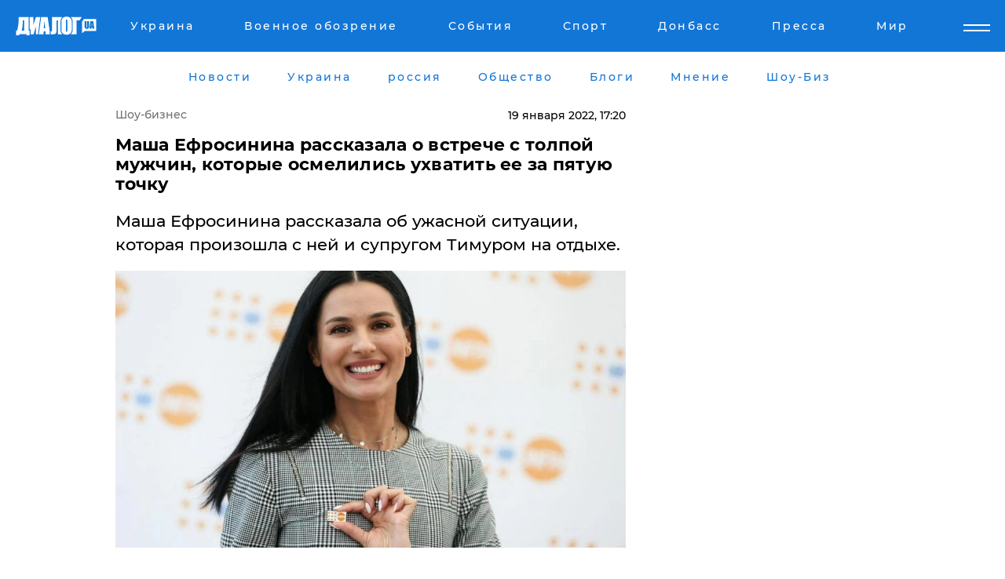

--- FILE ---
content_type: text/html; charset=UTF-8
request_url: https://showbiz.dialog.ua/244637_1642599341
body_size: 11022
content:
<!DOCTYPE html>
<html xmlns="http://www.w3.org/1999/xhtml" dir="ltr" lang="ru" xmlns:og="http://ogp.me/ns#">
<head>
    <meta http-equiv="Content-Type" content="text/html; charset=utf-8" />
    <meta name="viewport" content="width=device-width, initial-scale=1">

    <title>Маша Ефросинина рассказала о встрече с толпой мужчин, которые осмелились ухватить ее за пятую точку - | Диалог.UA</title>
    <meta name="description" content="Маша Ефросинина рассказала об ужасной ситуации, которая произошла с ней и супругом Тимуром на отдыхе.">
    <meta name="keywords" content=", Маша Ефросинина, история, драка, Амстердам, Новый год укр нет, последние новости дня">
    <link rel="canonical" href="https://showbiz.dialog.ua/244637_1642599341"/>
    
                        <link rel="amphtml" href="https://showbiz.dialog.ua/244637_1642599341/amp">
            
     <meta http-equiv="x-dns-prefetch-control" content="on">
 <link rel="dns-prefetch" href="//google-analytics.com">
 <link rel="dns-prefetch" href="//connect.facebook.net">
 <link rel="dns-prefetch" href="//securepubads.g.doubleclick.net">
 <link rel="preconnect" href="//securepubads.g.doubleclick.net">
 <link rel="dns-prefetch" href="//cm.g.doubleclick.net">
 <link rel="preconnect" href="//cm.g.doubleclick.net">
 <link rel="dns-prefetch" href="//counter.yadro.ru">
 <link rel="dns-prefetch" href="//www.googletagmanager.com/">
 <link rel='dns-prefetch' href='https://ajax.googleapis.com'/>
    <meta name='yandex-verification' content='7fdab9f0679cc6c0'/>

    <!-- news_keywords (only for news/index) -->
    
    <meta name="author" content="Dialog.ua">
    <link rel="shortcut icon" href="/favicon.ico">

            <link rel="stylesheet" href="/css/style.min.css?ver=12" type="text/css">
    
    <style>
        /** =================== MONTSERRAT =================== **/

        /** Montserrat Thin **/
        @font-face {
            font-family: "Montserrat";
            font-display: swap;
            font-weight: 100;
            font-style: normal;
            src: url("/css/fonts/Montserrat-Thin.woff2") format("woff2"),
            url("/css/fonts/Montserrat-Thin.woff") format("woff");
        }

        /** Montserrat Thin-Italic **/
        @font-face {
            font-family: "Montserrat";
            font-display: swap;
            font-weight: 100;
            font-style: italic;
            src: url("/css/fonts/Montserrat-ThinItalic.woff2") format("woff2"),
            url("/css/fonts/Montserrat-ThinItalic.woff") format("woff");
        }

        /** Montserrat Light **/
        @font-face {
            font-family: "Montserrat";
            font-display: swap;
            font-weight: 300;
            font-style: normal;
            src: url("/css/fonts/Montserrat-Light.woff2") format("woff2"),
            url("/css/fonts/Montserrat-Light.woff") format("woff");
        }

        /** Montserrat Light-Italic **/
        @font-face {
            font-family: "Montserrat";
            font-display: swap;
            font-weight: 300;
            font-style: italic;
            src: url("/css/fonts/Montserrat-LightItalic.woff2") format("woff2"),
            url("/css/fonts/Montserrat-LightItalic.woff") format("woff");
        }


        /** Montserrat Medium **/
        @font-face {
            font-family: "Montserrat";
            font-display: swap;
            font-weight: 500;
            font-style: normal;
            src: url("/css/fonts/Montserrat-Medium.woff2") format("woff2"),
            url("/css/fonts/Montserrat-Medium.woff") format("woff");
        }

        /** Montserrat Bold **/
        @font-face {
            font-family: "Montserrat";
            font-display: swap;
            font-weight: 600;
            font-style: normal;
            src: url("/css/fonts/Montserrat-Bold.woff2") format("woff2"),
            url("/css/fonts/Montserrat-Bold.woff") format("woff");
        }

        /** Montserrat ExtraBold **/
        @font-face {
            font-family: "Montserrat";
            font-display: swap;
            font-weight: 800;
            font-style: normal;
            src: url("/css/fonts/Montserrat-ExtraBold.woff2") format("woff2"),
            url("/css/fonts/Montserrat-ExtraBold.woff") format("woff");
        }
    </style>

    <!-- og meta -->
    <!-- Facebook Meta -->
    <meta property="fb:app_id" content="1010365385685044" />
    <meta property="og:url" content="https://showbiz.dialog.uahttps://showbiz.dialog.ua/244637_1642599341" />
    <meta property="og:site_name" content="Диалог.UA" />
    <meta property="og:title" content='Маша Ефросинина рассказала о встрече с толпой мужчин, которые осмелились ухватить ее за пятую точку' />
    <meta property="og:type" content="article">
    <meta property="og:description" content='Маша Ефросинина рассказала об ужасной ситуации, которая произошла с ней и супругом Тимуром на отдыхе.' />
    <meta property="og:image" content="https://showbiz.dialog.ua/images/news/1507611e0f5974252c8873563d1e4a05.jpg" />
            <meta property="og:image:width" content="1000" />
        <meta property="og:image:height" content="543" />
    <!-- Twitter Meta -->
<meta name="twitter:card" content="summary_large_image">
<meta name="twitter:site" content="@Dialog_UA">
<meta name="twitter:creator" content="@Dialog_UA">
<meta name="twitter:title" content="Маша Ефросинина рассказала о встрече с толпой мужчин, которые осмелились ухватить ее за пятую точку">
<meta name="twitter:description" content="Маша Ефросинина рассказала об ужасной ситуации, которая произошла с ней и супругом Тимуром на отдыхе.">
<meta name="twitter:image" content="https://showbiz.dialog.ua/images/news/1507611e0f5974252c8873563d1e4a05.jpg">
<meta name="twitter:domain" content="showbiz.dialog.ua>">    <meta name="google-site-verification" content="jZKJrW_rC4oKR50hCSQ9LFM1XjJbWaQQnPgLYvrSx00" />

    <!-- Google tag (gtag.js) -->
    <script async src="https://www.googletagmanager.com/gtag/js?id=G-HJDW518ZWK" type="6defa2c76fc8407c67f931d9-text/javascript"></script>
    <script type="6defa2c76fc8407c67f931d9-text/javascript">
      window.dataLayer = window.dataLayer || [];
      function gtag(){dataLayer.push(arguments);}
      gtag('js', new Date());

      gtag('config', 'G-HJDW518ZWK');
    </script>
    
    <link rel="manifest" href="/manifest.json">

    <link rel="alternate" hreflang="ru" href="https://showbiz.dialog.ua/244637_1642599341" />
    
    <link rel="apple-touch-icon" href="/img/apple-touch-icon.png">

    </head>
<body>
<div class="overlay"></div>

<div class="header_contn">
    <header class="sticky">
        <div class="container">
            <div class="header-content">
                <div class="header-logo">

                    
                    
                    <a href="https://www.dialog.ua" class="logo">
                        <img src="/css/images/logo.svg" class="logo-main" alt="" width="103" height="24">
                    </a>
                </div>

                <nav>
                    <div class="nav-menu">
                        <ul class="main-menu">
                                                                <li><a href="https://www.dialog.ua/ukraine"><span>Украина</span></a></li>
                                                                    <li><a href="https://www.dialog.ua/war"><span>Военное обозрение</span></a></li>
                                                                    <li><a href="https://daily.dialog.ua/"><span>События</span></a></li>
                                                                    <li><a href="https://sport.dialog.ua/"><span>Спорт</span></a></li>
                                                                    <li><a href="https://www.dialog.ua/tag/274"><span>Донбасс</span></a></li>
                                                                    <li><a href="https://www.dialog.ua/press-release"><span>Пресса</span></a></li>
                                                                    <li><a href="https://www.dialog.ua/world"><span>Мир</span></a></li>
                                                        </ul>
                    </div>

                    <span class="mask"></span>
                </nav>

            </div>
    </div>
    <!-- выпадающее меню -->
    <div class="mobile-nav-wrap" role="navigation">
        <div class="mobile-header-nav ">

            <div class="menu-content">

                <div class="mobile-menu-head">

                    <a class="mobile-menu-head__close" href="#">
                        <img src="/css/images/menu-close.svg" alt="">
                    </a>

                    <span class="mobile-menu-head__logo"><a href=""> <img src="/css/images/logo.svg" alt=""></a></span>

                    <div class="language-selection__mob-menu"><a href="">UA</a></div>
                </div>

                
                <div class="menu-column">
                                                                                <span class="menu-column__title">Главная</span>
                                        <ul>

                                                    <li><a href="https://www.dialog.ua/news"><span>Все новости</span></a></li>
                                                    <li><a href="https://www.dialog.ua/russia"><span>россия</span></a></li>
                                                    <li><a href="https://www.dialog.ua/world"><span>Мир</span></a></li>
                                                    <li><a href="https://www.dialog.ua/war"><span>Военное обозрение</span></a></li>
                                                    <li><a href="https://www.dialog.ua/science"><span>Наука и Техника</span></a></li>
                                                    <li><a href="https://www.dialog.ua/business"><span>Экономика</span></a></li>
                                                    <li><a href="https://www.dialog.ua/opinion"><span>Мнение</span></a></li>
                                                    <li><a href="https://www.dialog.ua/blogs"><span>Блоги</span></a></li>
                                                    <li><a href="https://www.dialog.ua/press-release"><span>Пресса</span></a></li>
                                                    <li><a href="https://showbiz.dialog.ua/"><span>Шоу-биз</span></a></li>
                                                    <li><a href="https://www.dialog.ua/health"><span>Здоровье</span></a></li>
                                                    <li><a href="https://www.dialog.ua/ukraine"><span>Украина</span></a></li>
                                                    <li><a href="https://sport.dialog.ua/"><span>Спорт</span></a></li>
                                                    <li><a href="https://www.dialog.ua/culture"><span>Культура</span></a></li>
                                                    <li><a href="https://www.dialog.ua/tag/304"><span>Беларусь</span></a></li>
                                            </ul>
                                    </div>
                
                <div class="menu-column">
                                        <span class="menu-column__title">Города</span>
                                        <ul>

                                                    <li><a href="https://www.dialog.ua/tag/18"><span>Донецк</span></a></li>
                                                    <li><a href="https://www.dialog.ua/tag/28"><span>Луганск</span></a></li>
                                                    <li><a href="https://www.dialog.ua/tag/23"><span>Киев</span></a></li>
                                                    <li><a href="https://www.dialog.ua/tag/29"><span>Харьков</span></a></li>
                                                    <li><a href="https://www.dialog.ua/tag/30"><span>Днепр</span></a></li>
                                                    <li><a href="https://www.dialog.ua/tag/34"><span>Львов</span></a></li>
                                                    <li><a href="https://www.dialog.ua/tag/33"><span>Одесса</span></a></li>
                                            </ul>
                                    </div>
                
                <div class="menu-column">
                                        <span class="menu-column__title">Война на Донбассе и в Крыму</span>
                                        <ul>

                                                    <li><a href="https://www.dialog.ua/tag/154"><span>"ДНР"</span></a></li>
                                                    <li><a href="https://www.dialog.ua/tag/156"><span>"ЛНР"</span></a></li>
                                                    <li><a href="https://www.dialog.ua/tag/2"><span>Оккупация Крыма</span></a></li>
                                                    <li><a href="https://www.dialog.ua/tag/27"><span>Новости Крыма</span></a></li>
                                                    <li><a href="https://www.dialog.ua/tag/274"><span>Донбасс</span></a></li>
                                                    <li><a href="https://www.dialog.ua/tag/116"><span>Армия Украины</span></a></li>
                                            </ul>
                                    </div>
                
                <div class="menu-column">
                                        <span class="menu-column__title">Лайф стайл</span>
                                        <ul>

                                                    <li><a href="https://www.dialog.ua/health"><span>Здоровье</span></a></li>
                                                    <li><a href="https://www.dialog.ua/donation.html"><span>Помощь проекту</span></a></li>
                                                    <li><a href="https://life.dialog.ua/"><span>Стиль Диалога</span></a></li>
                                                    <li><a href="https://showbiz.dialog.ua/"><span>Шоу-биз</span></a></li>
                                                    <li><a href="https://www.dialog.ua/culture"><span>Культура</span></a></li>
                                                    <li><a href="https://news.dialog.ua/"><span>Общество</span></a></li>
                                            </ul>
                                    </div>
                
                <div class="menu-column">
                                        <span class="menu-column__title">Преса</span>
                                        <ul>

                                                    <li><a href="https://www.dialog.ua/press-release"><span>Преса</span></a></li>
                                            </ul>
                                    </div>
                
                <div class="menu-column">
                                        <span class="menu-column__title">Авторское</span>
                                        <ul>

                                                    <li><a href="https://www.dialog.ua/opinion"><span>Мнение</span></a></li>
                                                    <li><a href="https://www.dialog.ua/blogs"><span>Блоги</span></a></li>
                                                    <li><a href="https://www.dialog.ua/tag/63"><span>ИноСМИ</span></a></li>
                                            </ul>
                                    </div>
                
            </div>

        </div>
    </div>

    
        <a class="mobile-menu-toggle js-toggle-menu hamburger-menu button" href="#">
            <span class="menu-item menu-item-1"></span>
            <span class="menu-item"></span>
        </a>

        <div class="language-selection language-selection--mobile">
            <a href="/ukr">
                UA            </a>
        </div>
    </header>
</div>


    <!-- MAIN PART -->
<main class="">
    <div class="container">

        <div class="top-content-menu">
            <div class="top-content-menu__nav">
                <ul>
                                                <li><a href="https://www.dialog.ua/news"><span>Новости</span></a></li>
                                                    <li><a href="https://www.dialog.ua/ukraine"><span>Украина</span></a></li>
                                                    <li><a href="https://www.dialog.ua/russia"><span>россия</span></a></li>
                                                    <li><a href="https://news.dialog.ua"><span>Общество</span></a></li>
                                                    <li><a href="https://www.dialog.ua/blogs"><span>Блоги</span></a></li>
                                                    <li><a href="https://www.dialog.ua/opinion"><span>Мнение</span></a></li>
                                                    <li><a href="https://showbiz.dialog.ua/"><span>Шоу-Биз</span></a></li>
                                        </ul>
            </div>

            <span class="mask"></span>
        </div>

        <div class="section-content section_news">

    
    <div class="main-content news_main_content">
        <div class="content content--new-inner news_content_blok  news_innner">



                        
            <!-- update news button -->
            <div class="new-head">
                <script type="application/ld+json">
    {
        "@context": "http://schema.org",
        "@type": "NewsArticle",
        "mainEntityOfPage":{
            "@type":"WebPage",
            "@id":"https://showbiz.dialog.ua/244637_1642599341"
        },
        "headline": "Маша Ефросинина рассказала о встрече с толпой мужчин, которые осмелились ухватить ее за пятую точку",
                 "image": {
            "@type": "ImageObject",
            "representativeOfPage": "true",
            "url": "https://showbiz.dialog.ua/images/news/1507611e0f5974252c8873563d1e4a05.jpg",
            "width": 1000,
            "height": 543        },
                    "datePublished": "2022-01-19T17:20:41+02:00",
                 "dateModified": "2022-01-19T15:46:27+02:00",
        
                "author": {
            "@type": "Person",
            "name": "Алекс Вальди",
            "url": "https://www.dialog.ua/author/Aleks_Valdi"
        },
            
        "publisher": {
                "@type": "Organization",
                "name": "Dialog.ua",
                "logo": {
                    "@type": "ImageObject",
                    "url": "https://www.dialog.ua/img/publisher_logo.jpg",
                    "width": 309,
                    "height": 148
                }
            },

        "description": "Маша Ефросинина рассказала об ужасной ситуации, которая произошла с ней и супругом Тимуром на отдыхе.",
        "articleBody": "&lt;br&gt;В недавнем интервью Маша Ефросинина рассказала о драке, которая произошла во время ее с мужем Тимуром Хромаевым отдыха в Амстердаме.&lt;br&gt;Откровения произошли во время интервью с Александром Усиком.&amp;nbsp;По словам Ефросининой, прогулка по ночному Амстердаму в праздник не предвещала никакой опасности, ведь вокруг них с супругом было множество людей.&lt;br&gt;&quot;Нам навстречу шла компания человек 12 твоего роста (Усика) парней-афроамериканцев, и один из них схватил меня за пятую точку&quot;, – вспомнила Ефросинина.&lt;br&gt;В тот момент ее муж тут же полез в драку с наглыми прохожими, чтобы отстоять честь своей дорогой супруги.&lt;br&gt;К большому счастью, серьезных последствий Хромаеву удалось избежать, так как на помощь вовремя подоспели сотрудники местной полиции. Однако история надолго осталась в памяти у пары, и Ефросинина до сих вспоминает ее с ужасом.&lt;br&gt;&quot;Это одна из самых страшных сцен в моей жизни. Конечно, Нового года с тех пор не было, я ненавижу Амстердам, и я переживала, что они просто его убьют&quot;, – поделилась переживаниями Маша.&lt;br&gt;&lt;br&gt;Справка:&amp;nbsp;Мария Александровна Ефросинина (родилась 25 мая 1979 года в городе Керчь) – украинская телеведущая, актриса, общественный деятель, идейный вдохновитель серии благотворительных мероприятий Charity weekend, Почетный посол ООН в области народонаселения в Украине.&lt;br&gt;Напомним,&amp;nbsp;Маша Ефросинина&amp;nbsp;&quot;тяпнула&quot; в окружении мужа и детей, развеселив Сеть.&lt;br&gt;Ранее&amp;nbsp;Маша Ефросинина не с восторгом вспомнила о своей первой &quot;взрослой&quot; близости.&lt;br&gt;Также&amp;nbsp;Маша Ефросинина&amp;nbsp;рассказала, как отвечает недовольным.",
        "keywords": "Маша Ефросинина, история, драка, Амстердам, Новый год"
        }

</script>
                
    <script type="application/ld+json">
    {
        "@context": "http://schema.org",
        "@type": "BreadcrumbList",
        "itemListElement": [
            {
                "@type": "ListItem",
                "position": 1,
                "item": {
                    "@id": "https://showbiz.dialog.ua",
                    "name": "Шоу-бизнес"
                }
            }
        ]
    }
</script>

                                    <div class="breadcrumbs">
                        <a href="/">Шоу-бизнес</a>
                    </div>
                

                
                <span class="new-head__date">
                    19 января 2022, 17:20                </span>
            </div>

            
            <div class="new-inner inner_news">

                <h1>Маша Ефросинина рассказала о встрече с толпой мужчин, которые осмелились ухватить ее за пятую точку</h1>

                <p class="preview">Маша Ефросинина рассказала об ужасной ситуации, которая произошла с ней и супругом Тимуром на отдыхе.</p>

                <p><img src="https://www.dialog.ua/images/news/1507611e0f5974252c8873563d1e4a05.jpg" alt="Маша Ефросинина рассказала о встрече с толпой мужчин, которые осмелились ухватить ее за пятую точку" /></p>
                                                                        

                                                    
                
                <p>
	В недавнем интервью Маша Ефросинина рассказала о драке, которая произошла во время ее с мужем Тимуром Хромаевым отдыха в Амстердаме.</p><p>
	Откровения произошли во время интервью с Александром Усиком.&nbsp;По словам Ефросининой, прогулка по ночному Амстердаму в праздник не предвещала никакой опасности, ведь вокруг них с супругом было множество людей.</p>        <div class="news-content-ad align-center" style="">
        <script async src="https://pagead2.googlesyndication.com/pagead/js/adsbygoogle.js?client=ca-pub-3695032019363550" crossorigin="anonymous" type="6defa2c76fc8407c67f931d9-text/javascript"></script>
<!-- В тело новости проверка Диалог -->
<ins class="adsbygoogle"
     style="display:block"
     data-ad-client="ca-pub-3695032019363550"
     data-ad-slot="7403794482"
     data-ad-format="auto"
     data-full-width-responsive="true"></ins>
<script type="6defa2c76fc8407c67f931d9-text/javascript">
     (adsbygoogle = window.adsbygoogle || []).push({});
</script>    </div>
<p>
	<strong>"Нам навстречу шла компания человек 12 твоего роста</strong> (Усика)<strong> парней-афроамериканцев, и один из них схватил меня за пятую точку"</strong>, – вспомнила Ефросинина.</p><p>
	В тот момент ее муж тут же полез в драку с наглыми прохожими, чтобы отстоять честь своей дорогой супруги.</p><p>
	К большому счастью, серьезных последствий Хромаеву удалось избежать, так как на помощь вовремя подоспели сотрудники местной полиции. Однако история надолго осталась в памяти у пары, и Ефросинина до сих вспоминает ее с ужасом.</p><p>
	<strong>"Это одна из самых страшных сцен в моей жизни. Конечно, Нового года с тех пор не было, я ненавижу Амстердам, и я переживала, что они просто его убьют"</strong>, – поделилась переживаниями Маша.</p><p>
	<img src="https://www.dialog.ua/images/content/39cf83e22e68029c1e4f712fe78b171c.jpg"></p><p>
	<strong>Справка:&nbsp;</strong>Мария Александровна Ефросинина (родилась 25 мая 1979 года в городе Керчь) – украинская телеведущая, актриса, общественный деятель, идейный вдохновитель серии благотворительных мероприятий Charity weekend, Почетный посол ООН в области народонаселения в Украине.</p><p>
	<em>Напомним,&nbsp;</em><a href="https://showbiz.dialog.ua/244030_1641890242">Маша Ефросинина</a><em>&nbsp;"тяпнула" в окружении мужа и детей, развеселив Сеть.</em></p><p>
	<em>Ранее&nbsp;</em><a href="https://showbiz.dialog.ua/243238_1640777095">Маша Ефросинина</a><em> не с восторгом вспомнила о своей первой "взрослой" близости.</em></p><p>
	<em>Также&nbsp;</em><a href="https://showbiz.dialog.ua/243171_1640691592">Маша Ефросинина</a><em>&nbsp;рассказала, как отвечает недовольным.</em></p>
                                                            <span class="author">Автор:
                        <a target="_blank" href="https://www.dialog.ua/author/Aleks_Valdi">Алекс Вальди</a>                    </span>
                                                </div>

                            <div class="tags">
                                            <a target="_blank" href="https://www.dialog.ua/tag/346">Шоу-бизнес</a>                                    </div>
            
            <div class="share">
                <div class="socials">
                    <button class="open-comments mobile-hide">+ Добавить Комментарий</button>
                    <div class="shareaholic-canvas" data-app="share_buttons" data-app-id="26969635"></div>
                </div>
            </div>

            
            
                        <div class="banner mobile-hide align-center" style="">
        <!-- Вниз новости НВ Дизайн Диалог Декстоп -->
<ins class="adsbygoogle"
     style="display:block"
     data-ad-client="ca-pub-3660307541539783"
     data-ad-slot="3521732345"
     data-ad-format="auto"
     data-full-width-responsive="true"></ins>
<script type="6defa2c76fc8407c67f931d9-text/javascript">
     (adsbygoogle = window.adsbygoogle || []).push({});
</script>    </div>
                
            



            
                            <h2 class="margin-small"><a href="https://www.dialog.ua/news">Последние новости</a></h2>
<div class="news last-news">
    
        <div class="new-item">
            <p>
                <a href="https://showbiz.dialog.ua/327966_1769802953">Ушла из жизни исполнительница роли мамы Кевина в культовой комедии "Один дома"</a>                            </p>
            <span class="new-item__time">22:05</span>
        </div>

    
        <div class="new-item">
            <p>
                <a href="https://showbiz.dialog.ua/327943_1769782723">Список “Рупоры Кремля” пополнили пять очень известных деятелей "культуры", поддержавших войну РФ, – ГУР</a>                            </p>
            <span class="new-item__time">16:27</span>
        </div>

    
        <div class="new-item">
            <p>
                <a href="https://showbiz.dialog.ua/327812_1769608427">Украинский фильм Мстислава Чернова "2000 метров до Андреевки" среди номинантов на премию BAFTA – 2026</a>                            </p>
            <span class="new-item__time">15:58</span>
        </div>

    
        <div class="new-item">
            <p>
                <a href="https://showbiz.dialog.ua/327781_1769542488">"Люди замерзают", – актриса Татьяна Лазарева пытается помочь украинцам после российского террора</a>                            </p>
            <span class="new-item__time">21:44</span>
        </div>

    
        <div class="new-item">
            <p>
                <a href="https://showbiz.dialog.ua/327726_1769498130">"Как Россия будет морозить украинцев?" – актриса Мария Машкова из США призвала российских женщин одуматься</a>                            </p>
            <span class="new-item__time">09:38</span>
        </div>

    
        <div class="new-item">
            <p>
                <a href="https://showbiz.dialog.ua/327690_1769434615">Галкин отреагировал на обстрел РФ украинской энергосистемы и призвал мир не быть "глухим и слепым" к трагедии в Украине</a>                            </p>
            <span class="new-item__time">15:50</span>
        </div>

    
        <div class="new-item">
            <p>
                <a href="https://showbiz.dialog.ua/327495_1769052394">Кроссовки Nike в Украине: история бренда, оригиналы и где купить онлайн</a>                            </p>
            <span class="new-item__time">05:26</span>
        </div>

    
        <div class="new-item">
            <p>
                <a href="https://showbiz.dialog.ua/327460_1768999063">"Это справедливо", – писатель и волонтер Андрей Любка объявил о своей мобилизации в ВСУ</a>                            </p>
            <span class="new-item__time">14:43</span>
        </div>

    
        <div class="new-item">
            <p>
                <a href="https://showbiz.dialog.ua/327360_1768837179">"Мое тело не товар", - певица Альоша разоблачила шантажиста после слива откровенного видео</a>                            </p>
            <span class="new-item__time">17:50</span>
        </div>

    
        <div class="new-item">
            <p>
                <a href="https://showbiz.dialog.ua/326842_1767967565">Звезда "Детского Евровидения 2025" София Нерсесян показала свой разрушенный дом после российской атаки</a>                            </p>
            <span class="new-item__time">16:12</span>
        </div>

    
        <div class="new-item">
            <p>
                <a href="https://showbiz.dialog.ua/326835_1767964351"><strong>София Ротару отреагировала на удар РФ по Киеву</strong></a>                            </p>
            <span class="new-item__time">15:17</span>
        </div>

    
        <div class="new-item">
            <p>
                <a href="https://showbiz.dialog.ua/326770_1767879213">Украинцы начали выбирать десятого финалиста "Евровидения 2026": известно, сколько продлится голосование в "Дії"</a>                            </p>
            <span class="new-item__time">15:38</span>
        </div>

    
        <div class="new-item">
            <p>
                <a href="https://showbiz.dialog.ua/326713_1767787990">ГУР и ЦПД расширили список "Рупоров Кремля": публичные персоны, поддержавшие войну РФ против Украины</a>                            </p>
            <span class="new-item__time">14:32</span>
        </div>

    
        <div class="new-item">
            <p>
                <a href="https://showbiz.dialog.ua/326650_1767695688">"Болезненные новости": на фронте погиб постановщик украинских телешоу Юрий Мигашко</a>                            </p>
            <span class="new-item__time">12:40</span>
        </div>

    
        <div class="new-item">
            <p>
                <a href="https://showbiz.dialog.ua/326630_1767643110">Звезду "Холостячки" Злату Огневич сравнили с Ани Лорак – та ответила категорично</a>                            </p>
            <span class="new-item__time">22:08</span>
        </div>

    


</div>

<div class="show-more  show-more--margin show-more--large show-more--last-categories active_more">
    <a href="#">Смотреть ещё</a>
</div>
<form class="load_more_data">
    <input type="hidden" name="offset" value="15">
    <input type="hidden" name="limit" value="15">
    <input type="hidden" name="location" value="8" >
    <input type="hidden" name="locale" value="ru" >
    
            <input type="hidden" name="val" value="15">
        </form>

            

            
                
            

        </div>

        <aside>


            
                        <div class="banner align-center" style="width: 300px;">
        <script async src="https://pagead2.googlesyndication.com/pagead/js/adsbygoogle.js?client=ca-pub-3695032019363550" crossorigin="anonymous" type="6defa2c76fc8407c67f931d9-text/javascript"></script>
<!-- Права колонка Шоу БИЗ Диалог -->
<ins class="adsbygoogle"
     style="display:block"
     data-ad-client="ca-pub-3695032019363550"
     data-ad-slot="8999344546"
     data-ad-format="auto"
     data-full-width-responsive="true"></ins>
<script type="6defa2c76fc8407c67f931d9-text/javascript">
     (adsbygoogle = window.adsbygoogle || []).push({});
</script>    </div>

            
            <h2><a href="https://www.dialog.ua">Главные новости</a></h2>

            <div class="side-news">

                                <div class="new-side-item">
            <p><a href="https://showbiz.dialog.ua/326835_1767964351">София Ротару отреагировала на удар РФ по Киеву</a></p>
        </div>
            <div class="new-side-item">
            <p><a href="https://showbiz.dialog.ua/326227_1766918237">Мир прощается с Бриджит Бардо: ушла из жизни икона мирового кинематографа</a></p>
        </div>
            <div class="new-side-item">
            <p><a href="https://showbiz.dialog.ua/325399_1765565707">Легендарный Степан Гига ушел из жизни: "Я любив вас усіх, та найбільше любив Україну…"</a></p>
        </div>
            <div class="new-side-item">
            <p><a href="https://showbiz.dialog.ua/325122_1765203109">​Кошевой послал Миндичу "пламенный привет" прямо со сцены Дворца "Украина": "Ты же стопудово посмотришь"</a></p>
        </div>
            <div class="new-side-item">
            <p><a href="https://showbiz.dialog.ua/325104_1765181765">Украина расширила список "рупоров Кремля", среди них есть украинские знаменитости – ГУР</a></p>
        </div>
            <div class="new-side-item">
            <p><a href="https://showbiz.dialog.ua/324785_1764612858">"Прошел свой путь достойно", – экс-участник "Орла и Решки" погиб на фронте</a></p>
        </div>
            <div class="new-side-item">
            <p><a href="https://showbiz.dialog.ua/323640_1762679861">Анджелина Джоли о поездке в Николаев и Херсон: "Ты слышишь гул дронов, которые охотятся на людей"</a></p>
        </div>
            <div class="new-side-item">
            <p><a href="https://showbiz.dialog.ua/323499_1762436368">"Вызывают глубокое уважение", – Анджелину Джоли впечатлили украинцы, живущие под обстрелами в Херсоне и Николаеве</a></p>
        </div>
            <div class="new-side-item">
            <p><a href="https://showbiz.dialog.ua/323478_1762413839">Визит без уведомления: что известно о тайной поездке Анджелины Джоли в Херсон – СМИ</a></p>
        </div>
            <div class="new-side-item">
            <p><a href="https://showbiz.dialog.ua/322965_1761582439">"Здесь опасно", – Дмитрий Гордон честно ответил, почему его сыновья не пошли в ВСУ</a></p>
        </div>
                </div>

            
                
            



                        <h2>Мнения</h2>

<div class="opinions users-side">

                <div class="user-item">
                                        <a href="https://www.dialog.ua/person/Petr_Chernik" class="user-item__head">
                                            <span class="user-item__avatar">
                            <img width="42px" height="42px" data-src="/images/person/a8ebc634d2e732df675652c88da848c9.jpg" src="" />                        </span>
                                        <span class="user-item__name">
                                            <span>Петр Черник</span>
                                            <span><p>Военный эксперт, полковник запаса</p></span></span>
                </a>
            
            <p>

                                    <a href="https://www.dialog.ua/opinion/327996_1769867298"><span>Черник рассказал, кто готовится предпринять попытку к "обнулению" "оси зла": "Если это произойдет.."</span></a>
                
            </p>

        </div>
            <div class="user-item">
                                        <a href="https://www.dialog.ua/person/Social_Media" class="user-item__head">
                                            <span class="user-item__avatar">
                            <img width="42px" height="42px" data-src="/images/person/5dec9b454fcbbe8605897d97471c6539.jpg" src="" />                        </span>
                                        <span class="user-item__name">
                                            <span>Сеть</span>
                                            <span></span></span>
                </a>
            
            <p>

                                    <a href="https://www.dialog.ua/opinion/327954_1769789581"><span>США выделили $235 млн на обслуживание F-16 Украины: помощь Трампа достигла $6,5 млрд</span></a>
                
            </p>

        </div>
            <div class="user-item">
                                        <a href="https://www.dialog.ua/person/Gennady_Gudkov" class="user-item__head">
                                            <span class="user-item__avatar">
                            <img width="42px" height="42px" data-src="/images/person/b463236e1a299883fabbb3d5ab48a6d3.jpg" src="" />                        </span>
                                        <span class="user-item__name">
                                            <span>Геннадий Гудков</span>
                                            <span><p>Российский оппозиционер</p></span></span>
                </a>
            
            <p>

                                    <a href="https://www.dialog.ua/opinion/327929_1769771986"><span>Гудков заявил, что Путин "знает в лицо" тех, кто может "сломать иглу Кощея": "Единственная реальная опасть для него..."</span></a>
                
            </p>

        </div>
    </div>

<div class="show-more show-more--left show-more--margin">
    <a href="https://www.dialog.ua/opinion">Смотреть ещё</a>
</div>


<h2>Блоги</h2>

<div class="blogs users-side">
                <div class="user-item">
                            <a href="https://www.dialog.ua/person/Yakovina_Ivan" class="user-item__head">
                                            <span class="user-item__avatar">
                            <img width="42px" height="42px" data-src="/images/person/ad119c43ef5d43142bca020a9f7d994a.jpg" src="" />                        </span>
                                        <span class="user-item__name">
                                            <span>Иван Яковина</span>
                                            <span><p>Журналист-международник и политический обозреватель</p></span></span>
                </a>
                        <p>
                                    <a href="https://www.dialog.ua/blogs/327991_1769860861"><span>Яковина рассказал о странном событии, которое доказывает, что у Путина дела плохи: "Впервые был вынужден..."</span></a>
                
            </p>
        </div>
            <div class="user-item">
                            <a href="https://www.dialog.ua/person/Oleg_Zhdanov" class="user-item__head">
                                            <span class="user-item__avatar">
                            <img width="42px" height="42px" data-src="/images/person/c99f12aba18f2d5cd35454758b5361e8.jpg" src="" />                        </span>
                                        <span class="user-item__name">
                                            <span>Олег Жданов</span>
                                            <span><p>Военный эксперт,&nbsp;полковник запаса, блогер</p></span></span>
                </a>
                        <p>
                                    <a href="https://www.dialog.ua/blogs/327985_1769852235"><span>Жданов назвал тех, кто решил замедлить "военную машину" Путина, тихо "разбросав камни" на ее пути</span></a>
                
            </p>
        </div>
            <div class="user-item">
                            <a href="https://www.dialog.ua/person/Oleg_Zhdanov" class="user-item__head">
                                            <span class="user-item__avatar">
                            <img width="42px" height="42px" data-src="/images/person/c99f12aba18f2d5cd35454758b5361e8.jpg" src="" />                        </span>
                                        <span class="user-item__name">
                                            <span>Олег Жданов</span>
                                            <span><p>Военный эксперт,&nbsp;полковник запаса, блогер</p></span></span>
                </a>
                        <p>
                                    <a href="https://www.dialog.ua/blogs/327899_1769712141"><span>Жданов рассказал, кто поставил "жесткий ультиматум" Путину: "Скоро и России не останется"</span></a>
                
            </p>
        </div>
    </div>
<div class="show-more show-more--left show-more--margin">
    <a href="https://www.dialog.ua/blogs">Смотреть ещё</a>
</div>
            
            
                
            

        </aside>


    </div>
</div>

    </div>

    

    <div class="container">
        <div class="bottom-menu">
            <div class="bottom-menu__left">
                <span class="dialog-logo">
                    <img width="113px" height="26px" data-src="/css/images/logo-dark.svg" src="" />                </span>
                <span class="copy">© 2026, Диалог.ua<br>Все права защищены. </span>
            </div>
            <div class="bottom-menu__ul">
                <ul>
                    <li class="dialog-logo--show">
                        <img width="113px" height="20px" data-src="/css/images/logo-dark.svg" src="" />                    </li>
                                            <li><a href="https://www.dialog.ua/news"><span>Новости</span></a></li>
                                            <li><a href="https://www.dialog.ua/ukraine"><span>Украина</span></a></li>
                                            <li><a href="https://www.dialog.ua/russia"><span>россия</span></a></li>
                                            <li><a href="https://news.dialog.ua"><span>Общество</span></a></li>
                                            <li><a href="https://www.dialog.ua/blogs"><span>Блоги</span></a></li>
                                            <li><a href="https://www.dialog.ua/opinion"><span>Мнение</span></a></li>
                                            <li><a href="https://showbiz.dialog.ua/"><span>Шоу-Биз</span></a></li>
                                            <li><a href="https://www.dialog.ua/press-release"><span>Пресса</span></a></li>
                                            <li><a href="https://www.dialog.ua/world"><span>Мир</span></a></li>
                                            <li><a href="https://www.dialog.ua/business"><span>Экономика</span></a></li>
                                            <li><a href="https://www.dialog.ua/war"><span>Военное Обозрение</span></a></li>
                                            <li><a href="https://life.dialog.ua/"><span>Стиль</span></a></li>
                                            <li><a href="https://www.dialog.ua/tag/274"><span>Новости Донбасса</span></a></li>
                                            <li><a href="https://sport.dialog.ua/"><span>Спорт</span></a></li>
                                            <li><a href="https://dialog.ua/tag/71"><span>США</span></a></li>
                                            <li><a href="https://showbiz.dialog.ua"><span>Шоубиз</span></a></li>
                                    </ul>
            </div>
        </div>
    </div>
</main>



<!-- FOOTER -->
<footer>
    <div class="container">
        <div class="footer-content">

            <ul class="footer-menu">
                <li><a href="https://www.dialog.ua/about.html">О проекте</a></li>
                <li><a href="https://www.dialog.ua/editorial.html">Редакция</a></li>
                <li><a href="https://www.dialog.ua/contacts.html">Контакты</a></li>
                <li><a href="https://www.dialog.ua/adv.html">Реклама</a></li>
                <li><a href="https://www.dialog.ua/credits.html">Персональные данные</a></li>
                <li><a href="https://www.dialog.ua/privacypolicy.html">Защита персональных данных</a></li>

            </ul>
            <span class="footer-text">Использование материалов разрешается при условии ссылки (для интернет-изданий - гиперссылки) на "<a href="https://www.dialog.ua">Диалог.ua</a>" не ниже третьего абзаца.</span>
            <span class="copy">
                    © 2026, <span>Диалог.ua.</span> Все права защищены.                </span>
        </div>

    </div>
</footer>

<!-- <div class="cookie-policy">
    <p class="cookie-policy-title">Про использование cookies</p>
    <p class="cookie-policy-text">Продолжая просматривать www.dialog.ua вы подтверждаете, что ознакомились с Правилами
        пользования сайтом и соглашаетесь на использование файлов cookies</p>
    <div class="cookie-policy-buttons">
        <a href="https://www.dialog.ua/privacypolicy.html" class="cookie-info-link ">Про файлы cookies</a>
        <button class="cookie-accept-btn">Соглашаюсь</button>
    </div>
    <button class="close-btn"></button>
</div> -->

<script defer src="/js/jquery-3.2.1.min.js" type="6defa2c76fc8407c67f931d9-text/javascript"></script>

<script async type="6defa2c76fc8407c67f931d9-text/javascript">
    var scripts = document.getElementsByTagName('script');
    var script = scripts[scripts.length - 1];

    if (document.body.clientWidth >= 1024) {
        setTimeout(function () {
            script.outerHTML += '<script src="/js/desktop-scripts.js"></sc' + 'ript>';
        }, 500);
    } else {
        setTimeout(function () {
            script.outerHTML += '<script src="/js/mobile-scripts.js"></sc' + 'ript>';
        }, 500);
    }
</script>
<script defer src="/js/scripts.js?ver=5" type="6defa2c76fc8407c67f931d9-text/javascript"></script>

<script type="6defa2c76fc8407c67f931d9-text/javascript">

    function buildScript(src, attributes) {
        var script = document.createElement('script');
        script.src = src;
        for (key in attributes) {
            script[key] = attributes[key];
        }
        document.body.appendChild(script);
    }

    function downloadJSAtOnload() {
                (function () {
            var script = document.createElement('script');
            script.src = "https://pagead2.googlesyndication.com/pagead/js/adsbygoogle.js";
                        script.async = true;
                        document.body.appendChild(script);
        })();
        
        
                buildScript("https://platform.twitter.com/widgets.js", {async: true});
        buildScript("//www.instagram.com/embed.js", {async: true});
                /*buildScript("//dsms0mj1bbhn4.cloudfront.net/assets/pub/shareaholic.js",
            { async:true,
              "data-shr-siteid": "9a6d8903fd66a0407e4ed9a92f28cdcd",
              "data-cfasync": false,
            }
            );*/


        
    }

    if (window.addEventListener)
        window.addEventListener("load", downloadJSAtOnload, false);
    else if (window.attachEvent)
        window.attachEvent("onload", downloadJSAtOnload);
    else window.onload = downloadJSAtOnload;
</script>

    <script type="text/javascript" data-cfasync="false" src="//dsms0mj1bbhn4.cloudfront.net/assets/pub/shareaholic.js"
            data-shr-siteid="9a6d8903fd66a0407e4ed9a92f28cdcd" async="async"></script>


<script src="/cdn-cgi/scripts/7d0fa10a/cloudflare-static/rocket-loader.min.js" data-cf-settings="6defa2c76fc8407c67f931d9-|49" defer></script><script defer src="https://static.cloudflareinsights.com/beacon.min.js/vcd15cbe7772f49c399c6a5babf22c1241717689176015" integrity="sha512-ZpsOmlRQV6y907TI0dKBHq9Md29nnaEIPlkf84rnaERnq6zvWvPUqr2ft8M1aS28oN72PdrCzSjY4U6VaAw1EQ==" data-cf-beacon='{"rayId":"9c6d30d94c00cf57","version":"2025.9.1","serverTiming":{"name":{"cfExtPri":true,"cfEdge":true,"cfOrigin":true,"cfL4":true,"cfSpeedBrain":true,"cfCacheStatus":true}},"token":"1fc2a877def342f8a2006fcbd93f5ff5","b":1}' crossorigin="anonymous"></script>
</body>

</html>


--- FILE ---
content_type: text/html; charset=utf-8
request_url: https://www.google.com/recaptcha/api2/aframe
body_size: 268
content:
<!DOCTYPE HTML><html><head><meta http-equiv="content-type" content="text/html; charset=UTF-8"></head><body><script nonce="aVnx6FxL90v1lv15sX3v-w">/** Anti-fraud and anti-abuse applications only. See google.com/recaptcha */ try{var clients={'sodar':'https://pagead2.googlesyndication.com/pagead/sodar?'};window.addEventListener("message",function(a){try{if(a.source===window.parent){var b=JSON.parse(a.data);var c=clients[b['id']];if(c){var d=document.createElement('img');d.src=c+b['params']+'&rc='+(localStorage.getItem("rc::a")?sessionStorage.getItem("rc::b"):"");window.document.body.appendChild(d);sessionStorage.setItem("rc::e",parseInt(sessionStorage.getItem("rc::e")||0)+1);localStorage.setItem("rc::h",'1769904263382');}}}catch(b){}});window.parent.postMessage("_grecaptcha_ready", "*");}catch(b){}</script></body></html>